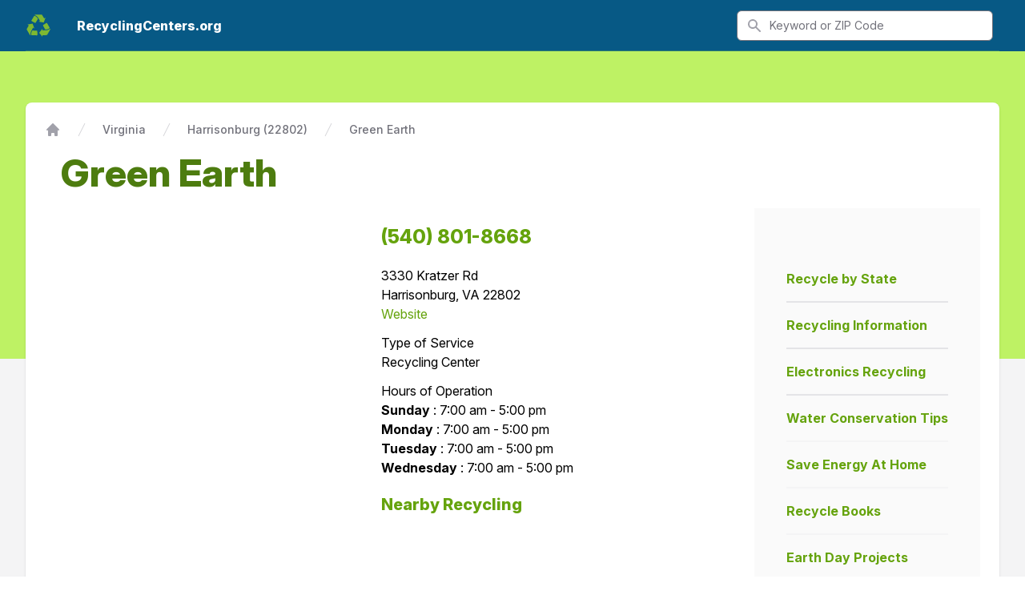

--- FILE ---
content_type: text/html; charset=UTF-8
request_url: https://recyclingcenters.org/Business_Profile/165777/26807/greenearth.html
body_size: 13397
content:
<!DOCTYPE html>
<html lang="en">
    <head>
                <meta charset="utf-8">
        <meta name="viewport" content="width=device-width, initial-scale=1">

        <title>Green Earth - 3330 Kratzer Rd Harrisonburg, VA 22802  -  RecyclingCenters.org</title>
        <meta name="description" content="Green Earth - 3330 Kratzer Rd Harrisonburg, VA 22802 Local Recycling Centers and Recycling Information and Statistics" />
        

        
        <style type="text/css">
            @import url(https://rsms.me/inter/inter.css);/*! modern-normalize v1.0.0 | MIT License | https://github.com/sindresorhus/modern-normalize */:root{-moz-tab-size:4;-o-tab-size:4;tab-size:4}html{line-height:1.15;-webkit-text-size-adjust:100%}body{margin:0;font-family:system-ui,-apple-system,Segoe UI,Roboto,Helvetica,Arial,sans-serif,Apple Color Emoji,Segoe UI Emoji}hr{height:0;color:inherit}abbr[title]{-webkit-text-decoration:underline dotted;text-decoration:underline dotted}b,strong{font-weight:bolder}code,kbd,pre,samp{font-family:ui-monospace,SFMono-Regular,Consolas,Liberation Mono,Menlo,monospace;font-size:1em}small{font-size:80%}sub,sup{font-size:75%;line-height:0;position:relative;vertical-align:baseline}sub{bottom:-.25em}sup{top:-.5em}table{text-indent:0;border-color:inherit}button,input,optgroup,select,textarea{font-family:inherit;font-size:100%;line-height:1.15;margin:0}button,select{text-transform:none}[type=button],[type=reset],[type=submit],button{-webkit-appearance:button}legend{padding:0}progress{vertical-align:baseline}[type=search]{-webkit-appearance:textfield;outline-offset:-2px}summary{display:list-item}blockquote,dd,dl,figure,h1,h2,h3,h4,h5,h6,hr,p,pre{margin:0}button{background-color:transparent;background-image:none}button:focus{outline:1px dotted;outline:5px auto -webkit-focus-ring-color}fieldset,ol,ul{margin:0;padding:0}ol,ul{list-style:none}html{font-family:Inter var,ui-sans-serif,system-ui,-apple-system,BlinkMacSystemFont,Segoe UI,Roboto,Helvetica Neue,Arial,Noto Sans,sans-serif,Apple Color Emoji,Segoe UI Emoji,Segoe UI Symbol,Noto Color Emoji;line-height:1.5}body{font-family:inherit;line-height:inherit}*,:after,:before{box-sizing:border-box;border:0 solid #e4e4e7}hr{border-top-width:1px}img{border-style:solid}textarea{resize:vertical}input::-moz-placeholder,textarea::-moz-placeholder{color:#a1a1aa}input:-ms-input-placeholder,textarea:-ms-input-placeholder{color:#a1a1aa}input::placeholder,textarea::placeholder{color:#a1a1aa}[role=button],button{cursor:pointer}table{border-collapse:collapse}h1,h2,h3,h4,h5,h6{font-size:inherit;font-weight:inherit}a{color:inherit;text-decoration:inherit}button,input,optgroup,select,textarea{padding:0;line-height:inherit;color:inherit}code,kbd,pre,samp{font-family:ui-monospace,SFMono-Regular,Menlo,Monaco,Consolas,Liberation Mono,Courier New,monospace}audio,canvas,embed,iframe,img,object,svg,video{display:block;vertical-align:middle}img,video{max-width:100%;height:auto}[multiple],[type=date],[type=email],[type=number],[type=password],[type=search],[type=tel],[type=text],[type=time],[type=url],[type=week],select,textarea{-webkit-appearance:none;-moz-appearance:none;appearance:none;background-color:#fff;border-color:#71717a;border-width:1px;border-radius:0;padding:.5rem .75rem;font-size:1rem;line-height:1.5rem}[multiple]:focus,[type=date]:focus,[type=email]:focus,[type=number]:focus,[type=password]:focus,[type=search]:focus,[type=tel]:focus,[type=text]:focus,[type=time]:focus,[type=url]:focus,[type=week]:focus,select:focus,textarea:focus{outline:2px solid transparent;outline-offset:2px;--tw-ring-inset:var(--tw-empty,/*!*/ /*!*/);--tw-ring-offset-width:0px;--tw-ring-offset-color:#fff;--tw-ring-color:#0284c7;--tw-ring-offset-shadow:var(--tw-ring-inset) 0 0 0 var(--tw-ring-offset-width) var(--tw-ring-offset-color);--tw-ring-shadow:var(--tw-ring-inset) 0 0 0 calc(1px + var(--tw-ring-offset-width)) var(--tw-ring-color);box-shadow:var(--tw-ring-offset-shadow),var(--tw-ring-shadow),var(--tw-shadow,0 0 transparent);border-color:#0284c7}input::-moz-placeholder,textarea::-moz-placeholder{color:#71717a;opacity:1}input:-ms-input-placeholder,textarea:-ms-input-placeholder{color:#71717a;opacity:1}input::placeholder,textarea::placeholder{color:#71717a;opacity:1}select{background-image:url("data:image/svg+xml;charset=utf-8,%3Csvg xmlns='http://www.w3.org/2000/svg' fill='none' viewBox='0 0 20 20'%3E%3Cpath stroke='%2371717a' stroke-linecap='round' stroke-linejoin='round' stroke-width='1.5' d='M6 8l4 4 4-4'/%3E%3C/svg%3E");background-position:right .5rem center;background-repeat:no-repeat;background-size:1.5em 1.5em;padding-right:2.5rem;-webkit-print-color-adjust:exact;color-adjust:exact}[multiple]{background-image:none;background-position:0 0;background-repeat:unset;background-size:initial;padding-right:.75rem;-webkit-print-color-adjust:unset;color-adjust:unset}[type=checkbox]{-webkit-appearance:none;-moz-appearance:none;appearance:none;padding:0;-webkit-print-color-adjust:exact;color-adjust:exact;display:inline-block;vertical-align:middle;background-origin:border-box;-webkit-user-select:none;-moz-user-select:none;-ms-user-select:none;user-select:none;flex-shrink:0;height:1rem;width:1rem;color:#0284c7;background-color:#fff;border-color:#71717a;border-width:1px;border-radius:0}[type=checkbox]:focus{outline:2px solid transparent;outline-offset:2px;--tw-ring-inset:var(--tw-empty,/*!*/ /*!*/);--tw-ring-offset-width:2px;--tw-ring-offset-color:#fff;--tw-ring-color:#0284c7;--tw-ring-offset-shadow:var(--tw-ring-inset) 0 0 0 var(--tw-ring-offset-width) var(--tw-ring-offset-color);--tw-ring-shadow:var(--tw-ring-inset) 0 0 0 calc(2px + var(--tw-ring-offset-width)) var(--tw-ring-color);box-shadow:var(--tw-ring-offset-shadow),var(--tw-ring-shadow),var(--tw-shadow,0 0 transparent)}[type=checkbox]:checked{background-size:100% 100%;background-position:50%;background-repeat:no-repeat;background-image:url("data:image/svg+xml;charset=utf-8,%3Csvg viewBox='0 0 16 16' fill='%23fff' xmlns='http://www.w3.org/2000/svg'%3E%3Cpath d='M12.207 4.793a1 1 0 010 1.414l-5 5a1 1 0 01-1.414 0l-2-2a1 1 0 011.414-1.414L6.5 9.086l4.293-4.293a1 1 0 011.414 0z'/%3E%3C/svg%3E")}[type=checkbox]:checked,[type=checkbox]:checked:focus,[type=checkbox]:checked:hover{border-color:transparent;background-color:currentColor}[type=checkbox]:indeterminate{background-image:url("data:image/svg+xml;charset=utf-8,%3Csvg xmlns='http://www.w3.org/2000/svg' fill='none' viewBox='0 0 16 16'%3E%3Cpath stroke='%23fff' stroke-linecap='round' stroke-linejoin='round' stroke-width='2' d='M4 8h8'/%3E%3C/svg%3E");border-color:transparent;background-color:currentColor;background-size:100% 100%;background-position:50%;background-repeat:no-repeat}[type=checkbox]:indeterminate:focus,[type=checkbox]:indeterminate:hover{border-color:transparent;background-color:currentColor}.container{width:100%}@media (min-width:640px){.container{max-width:640px}}@media (min-width:768px){.container{max-width:768px}}@media (min-width:1024px){.container{max-width:1024px}}@media (min-width:1280px){.container{max-width:1280px}}@media (min-width:1536px){.container{max-width:1536px}}.space-y-1>:not([hidden])~:not([hidden]){--tw-space-y-reverse:0;margin-top:calc(0.25rem*(1 - var(--tw-space-y-reverse)));margin-bottom:calc(0.25rem*var(--tw-space-y-reverse))}.space-y-4>:not([hidden])~:not([hidden]){--tw-space-y-reverse:0;margin-top:calc(1rem*(1 - var(--tw-space-y-reverse)));margin-bottom:calc(1rem*var(--tw-space-y-reverse))}.space-x-4>:not([hidden])~:not([hidden]){--tw-space-x-reverse:0;margin-right:calc(1rem*var(--tw-space-x-reverse));margin-left:calc(1rem*(1 - var(--tw-space-x-reverse)))}.space-x-6>:not([hidden])~:not([hidden]){--tw-space-x-reverse:0;margin-right:calc(1.5rem*var(--tw-space-x-reverse));margin-left:calc(1.5rem*(1 - var(--tw-space-x-reverse)))}.space-x-8>:not([hidden])~:not([hidden]){--tw-space-x-reverse:0;margin-right:calc(2rem*var(--tw-space-x-reverse));margin-left:calc(2rem*(1 - var(--tw-space-x-reverse)))}.space-y-12>:not([hidden])~:not([hidden]){--tw-space-y-reverse:0;margin-top:calc(3rem*(1 - var(--tw-space-y-reverse)));margin-bottom:calc(3rem*var(--tw-space-y-reverse))}.divide-y-2>:not([hidden])~:not([hidden]){--tw-divide-y-reverse:0;border-top-width:calc(2px*(1 - var(--tw-divide-y-reverse)));border-bottom-width:calc(2px*var(--tw-divide-y-reverse))}.divide-gray-200>:not([hidden])~:not([hidden]){--tw-divide-opacity:1;border-color:rgba(228,228,231,var(--tw-divide-opacity))}.sr-only{position:absolute;width:1px;height:1px;padding:0;margin:-1px;overflow:hidden;clip:rect(0,0,0,0);white-space:nowrap;border-width:0}.bg-lime-200{--tw-bg-opacity:1;background-color:rgba(217,249,157,var(--tw-bg-opacity))}.bg-lime-300{--tw-bg-opacity:1;background-color:rgba(190,242,100,var(--tw-bg-opacity))}.bg-lime-400{--tw-bg-opacity:1;background-color:rgba(163,230,53,var(--tw-bg-opacity))}.bg-lime-500{--tw-bg-opacity:1;background-color:rgba(132,204,22,var(--tw-bg-opacity))}.bg-lime-600{--tw-bg-opacity:1;background-color:rgba(101,163,13,var(--tw-bg-opacity))}.bg-lime-700{--tw-bg-opacity:1;background-color:rgba(77,124,15,var(--tw-bg-opacity))}.bg-green-600{--tw-bg-opacity:1;background-color:rgba(22,163,74,var(--tw-bg-opacity))}.bg-blue-700{--tw-bg-opacity:1;background-color:rgba(3,105,161,var(--tw-bg-opacity))}.bg-blue-800{--tw-bg-opacity:1;background-color:rgba(7,89,133,var(--tw-bg-opacity))}.bg-gray-50{--tw-bg-opacity:1;background-color:rgba(250,250,250,var(--tw-bg-opacity))}.bg-gray-100{--tw-bg-opacity:1;background-color:rgba(244,244,245,var(--tw-bg-opacity))}.bg-gray-800{--tw-bg-opacity:1;background-color:rgba(39,39,42,var(--tw-bg-opacity))}.bg-white{--tw-bg-opacity:1;background-color:rgba(255,255,255,var(--tw-bg-opacity))}.hover\:bg-lime-200:hover{--tw-bg-opacity:1;background-color:rgba(217,249,157,var(--tw-bg-opacity))}.hover\:bg-lime-500:hover{--tw-bg-opacity:1;background-color:rgba(132,204,22,var(--tw-bg-opacity))}.hover\:bg-lime-700:hover{--tw-bg-opacity:1;background-color:rgba(77,124,15,var(--tw-bg-opacity))}.hover\:bg-gray-50:hover{--tw-bg-opacity:1;background-color:rgba(250,250,250,var(--tw-bg-opacity))}.hover\:bg-gray-100:hover{--tw-bg-opacity:1;background-color:rgba(244,244,245,var(--tw-bg-opacity))}.hover\:bg-gray-700:hover{--tw-bg-opacity:1;background-color:rgba(63,63,70,var(--tw-bg-opacity))}.focus\:bg-gray-50:focus{--tw-bg-opacity:1;background-color:rgba(250,250,250,var(--tw-bg-opacity))}.focus\:bg-gray-100:focus{--tw-bg-opacity:1;background-color:rgba(244,244,245,var(--tw-bg-opacity))}.bg-gradient-to-t{background-image:linear-gradient(0deg,var(--tw-gradient-stops))}.bg-gradient-to-b{background-image:linear-gradient(180deg,var(--tw-gradient-stops))}.bg-gradient-to-l{background-image:linear-gradient(270deg,var(--tw-gradient-stops))}.from-lime-400{--tw-gradient-from:#a3e635;--tw-gradient-stops:var(--tw-gradient-from),var(--tw-gradient-to,rgba(163,230,53,0))}.from-blue-300{--tw-gradient-from:#7dd3fc;--tw-gradient-stops:var(--tw-gradient-from),var(--tw-gradient-to,rgba(125,211,252,0))}.to-lime-500{--tw-gradient-to:#84cc16}.to-lime-600{--tw-gradient-to:#65a30d}.to-blue-400{--tw-gradient-to:#38bdf8}.bg-opacity-70{--tw-bg-opacity:0.7}.bg-opacity-80{--tw-bg-opacity:0.8}.hover\:bg-opacity-75:hover{--tw-bg-opacity:0.75}.border-lime-300{--tw-border-opacity:1;border-color:rgba(190,242,100,var(--tw-border-opacity))}.border-lime-500{--tw-border-opacity:1;border-color:rgba(132,204,22,var(--tw-border-opacity))}.border-gray-100{--tw-border-opacity:1;border-color:rgba(244,244,245,var(--tw-border-opacity))}.border-gray-200{--tw-border-opacity:1;border-color:rgba(228,228,231,var(--tw-border-opacity))}.border-gray-300{--tw-border-opacity:1;border-color:rgba(212,212,216,var(--tw-border-opacity))}.border-gray-400{--tw-border-opacity:1;border-color:rgba(161,161,170,var(--tw-border-opacity))}.hover\:border-gray-300:hover{--tw-border-opacity:1;border-color:rgba(212,212,216,var(--tw-border-opacity))}.focus\:border-lime-500:focus{--tw-border-opacity:1;border-color:rgba(132,204,22,var(--tw-border-opacity))}.focus\:border-green-500:focus{--tw-border-opacity:1;border-color:rgba(34,197,94,var(--tw-border-opacity))}.focus\:border-gray-300:focus{--tw-border-opacity:1;border-color:rgba(212,212,216,var(--tw-border-opacity))}.focus\:border-gray-900:focus{--tw-border-opacity:1;border-color:rgba(24,24,27,var(--tw-border-opacity))}.focus\:border-white:focus{--tw-border-opacity:1;border-color:rgba(255,255,255,var(--tw-border-opacity))}.border-opacity-25{--tw-border-opacity:0.25}.rounded{border-radius:.25rem}.rounded-md{border-radius:.375rem}.rounded-lg{border-radius:.5rem}.rounded-xl{border-radius:.75rem}.rounded-full{border-radius:9999px}.rounded-t-lg{border-top-left-radius:.5rem;border-top-right-radius:.5rem}.border-2{border-width:2px}.border{border-width:1px}.border-t-2{border-top-width:2px}.border-b-2{border-bottom-width:2px}.border-t-4{border-top-width:4px}.border-l-4{border-left-width:4px}.border-t{border-top-width:1px}.border-r{border-right-width:1px}.border-b{border-bottom-width:1px}.cursor-pointer{cursor:pointer}.block{display:block}.inline-block{display:inline-block}.flex{display:flex}.inline-flex{display:inline-flex}.table{display:table}.grid{display:grid}.hidden{display:none}.flex-col{flex-direction:column}.flex-wrap{flex-wrap:wrap}.items-center{align-items:center}.content-center{align-content:center}.justify-end{justify-content:flex-end}.justify-center{justify-content:center}.justify-between{justify-content:space-between}.flex-1{flex:1 1 0%}.flex-none{flex:none}.flex-grow{flex-grow:1}.flex-shrink-0{flex-shrink:0}.float-right{float:right}.font-sans{font-family:Inter var,ui-sans-serif,system-ui,-apple-system,BlinkMacSystemFont,Segoe UI,Roboto,Helvetica Neue,Arial,Noto Sans,sans-serif,Apple Color Emoji,Segoe UI Emoji,Segoe UI Symbol,Noto Color Emoji}.font-thin{font-weight:100}.font-normal{font-weight:400}.font-medium{font-weight:500}.font-semibold{font-weight:600}.font-bold{font-weight:700}.font-extrabold{font-weight:800}.h-0{height:0}.h-1{height:.25rem}.h-4{height:1rem}.h-5{height:1.25rem}.h-6{height:1.5rem}.h-8{height:2rem}.h-9{height:2.25rem}.h-10{height:2.5rem}.h-16{height:4rem}.h-20{height:5rem}.h-36{height:9rem}.h-48{height:12rem}.h-56{height:14rem}.h-60{height:15rem}.h-96{height:24rem}.h-1\/3{height:33.333333%}.h-full{height:100%}.h-screen{height:100vh}.text-xs{font-size:.75rem;line-height:1rem}.text-sm{font-size:.875rem;line-height:1.25rem}.text-base{font-size:1rem;line-height:1.5rem}.text-lg{font-size:1.125rem}.text-lg,.text-xl{line-height:1.75rem}.text-xl{font-size:1.25rem}.text-2xl{font-size:1.5rem;line-height:2rem}.text-3xl{font-size:1.875rem;line-height:2.25rem}.text-4xl{font-size:2.25rem;line-height:2.5rem}.leading-5{line-height:1.25rem}.leading-6{line-height:1.5rem}.leading-7{line-height:1.75rem}.leading-8{line-height:2rem}.leading-tight{line-height:1.25}.list-inside{list-style-position:inside}.list-disc{list-style-type:disc}.m-10{margin:2.5rem}.my-3{margin-top:.75rem;margin-bottom:.75rem}.my-4{margin-top:1rem;margin-bottom:1rem}.my-5{margin-top:1.25rem;margin-bottom:1.25rem}.my-10{margin-top:2.5rem;margin-bottom:2.5rem}.my-auto{margin-top:auto;margin-bottom:auto}.mx-auto{margin-left:auto;margin-right:auto}.-my-2{margin-top:-.5rem;margin-bottom:-.5rem}.-mx-5{margin-left:-1.25rem;margin-right:-1.25rem}.mt-0{margin-top:0}.mb-0{margin-bottom:0}.mt-1{margin-top:.25rem}.ml-1{margin-left:.25rem}.mt-2{margin-top:.5rem}.mr-2{margin-right:.5rem}.mb-2{margin-bottom:.5rem}.ml-2{margin-left:.5rem}.mt-3{margin-top:.75rem}.mr-3{margin-right:.75rem}.mb-3{margin-bottom:.75rem}.ml-3{margin-left:.75rem}.mt-4{margin-top:1rem}.mb-4{margin-bottom:1rem}.ml-4{margin-left:1rem}.mt-5{margin-top:1.25rem}.mb-5{margin-bottom:1.25rem}.ml-5{margin-left:1.25rem}.mt-6{margin-top:1.5rem}.mr-6{margin-right:1.5rem}.mb-6{margin-bottom:1.5rem}.mt-8{margin-top:2rem}.mb-8{margin-bottom:2rem}.ml-8{margin-left:2rem}.mt-10{margin-top:2.5rem}.mr-10{margin-right:2.5rem}.mb-10{margin-bottom:2.5rem}.ml-10{margin-left:2.5rem}.mt-12{margin-top:3rem}.ml-12{margin-left:3rem}.mt-20{margin-top:5rem}.mb-20{margin-bottom:5rem}.ml-auto{margin-left:auto}.-mr-2{margin-right:-.5rem}.-mt-20{margin-top:-5rem}.-mt-96{margin-top:-24rem}.-mt-px{margin-top:-1px}.max-w-sm{max-width:24rem}.max-w-lg{max-width:32rem}.max-w-xl{max-width:36rem}.max-w-2xl{max-width:42rem}.max-w-3xl{max-width:48rem}.max-w-6xl{max-width:72rem}.max-w-7xl{max-width:80rem}.max-w-prose{max-width:65ch}.min-h-full{min-height:100%}.min-h-screen{min-height:100vh}.object-contain{-o-object-fit:contain;object-fit:contain}.object-cover{-o-object-fit:cover;object-fit:cover}.opacity-0{opacity:0}.opacity-100{opacity:1}.disabled\:opacity-25:disabled{opacity:.25}.focus\:outline-none:focus{outline:2px solid transparent;outline-offset:2px}.overflow-hidden{overflow:hidden}.overflow-y-scroll{overflow-y:scroll}.p-0{padding:0}.p-1{padding:.25rem}.p-2{padding:.5rem}.p-3{padding:.75rem}.p-5{padding:1.25rem}.p-6{padding:1.5rem}.p-8{padding:2rem}.p-10{padding:2.5rem}.py-1{padding-top:.25rem;padding-bottom:.25rem}.px-1{padding-left:.25rem;padding-right:.25rem}.py-2{padding-top:.5rem;padding-bottom:.5rem}.px-2{padding-left:.5rem;padding-right:.5rem}.py-3{padding-top:.75rem;padding-bottom:.75rem}.px-3{padding-left:.75rem;padding-right:.75rem}.py-4{padding-top:1rem;padding-bottom:1rem}.px-4{padding-left:1rem;padding-right:1rem}.py-5{padding-top:1.25rem;padding-bottom:1.25rem}.px-5{padding-left:1.25rem;padding-right:1.25rem}.py-6{padding-top:1.5rem;padding-bottom:1.5rem}.px-6{padding-left:1.5rem;padding-right:1.5rem}.py-8{padding-top:2rem;padding-bottom:2rem}.px-8{padding-left:2rem;padding-right:2rem}.py-10{padding-top:2.5rem;padding-bottom:2.5rem}.py-12{padding-top:3rem;padding-bottom:3rem}.py-16{padding-top:4rem;padding-bottom:4rem}.py-20{padding-top:5rem;padding-bottom:5rem}.pt-0{padding-top:0}.pt-1{padding-top:.25rem}.pb-1{padding-bottom:.25rem}.pt-2{padding-top:.5rem}.pb-2{padding-bottom:.5rem}.pr-3{padding-right:.75rem}.pb-3{padding-bottom:.75rem}.pl-3{padding-left:.75rem}.pt-4{padding-top:1rem}.pr-4{padding-right:1rem}.pl-4{padding-left:1rem}.pr-5{padding-right:1.25rem}.pb-5{padding-bottom:1.25rem}.pl-5{padding-left:1.25rem}.pt-6{padding-top:1.5rem}.pt-8{padding-top:2rem}.pr-8{padding-right:2rem}.pb-8{padding-bottom:2rem}.pl-10{padding-left:2.5rem}.pt-12{padding-top:3rem}.pb-12{padding-bottom:3rem}.pt-16{padding-top:4rem}.pb-16{padding-bottom:4rem}.pt-20{padding-top:5rem}.pr-20{padding-right:5rem}.pb-20{padding-bottom:5rem}.pb-32{padding-bottom:8rem}.pb-96{padding-bottom:24rem}.placeholder-gray-500::-moz-placeholder{--tw-placeholder-opacity:1;color:rgba(113,113,122,var(--tw-placeholder-opacity))}.placeholder-gray-500:-ms-input-placeholder{--tw-placeholder-opacity:1;color:rgba(113,113,122,var(--tw-placeholder-opacity))}.placeholder-gray-500::placeholder{--tw-placeholder-opacity:1;color:rgba(113,113,122,var(--tw-placeholder-opacity))}.focus\:placeholder-gray-400:focus::-moz-placeholder{--tw-placeholder-opacity:1;color:rgba(161,161,170,var(--tw-placeholder-opacity))}.focus\:placeholder-gray-400:focus:-ms-input-placeholder{--tw-placeholder-opacity:1;color:rgba(161,161,170,var(--tw-placeholder-opacity))}.focus\:placeholder-gray-400:focus::placeholder{--tw-placeholder-opacity:1;color:rgba(161,161,170,var(--tw-placeholder-opacity))}.pointer-events-none{pointer-events:none}.fixed{position:fixed}.absolute{position:absolute}.relative{position:relative}.inset-0{right:0;left:0}.inset-0,.inset-y-0{top:0;bottom:0}.inset-x-0{right:0;left:0}.top-0{top:0}.right-0{right:0}.left-0{left:0}.left-full{left:100%}*{--tw-shadow:0 0 transparent}.shadow-sm{--tw-shadow:0 1px 2px 0 rgba(0,0,0,0.05)}.shadow,.shadow-sm{box-shadow:var(--tw-ring-offset-shadow,0 0 transparent),var(--tw-ring-shadow,0 0 transparent),var(--tw-shadow)}.shadow{--tw-shadow:0 1px 3px 0 rgba(0,0,0,0.1),0 1px 2px 0 rgba(0,0,0,0.06)}.shadow-md{--tw-shadow:0 4px 6px -1px rgba(0,0,0,0.1),0 2px 4px -1px rgba(0,0,0,0.06)}.shadow-lg,.shadow-md{box-shadow:var(--tw-ring-offset-shadow,0 0 transparent),var(--tw-ring-shadow,0 0 transparent),var(--tw-shadow)}.shadow-lg{--tw-shadow:0 10px 15px -3px rgba(0,0,0,0.1),0 4px 6px -2px rgba(0,0,0,0.05)}.shadow-xl{--tw-shadow:0 20px 25px -5px rgba(0,0,0,0.1),0 10px 10px -5px rgba(0,0,0,0.04);box-shadow:var(--tw-ring-offset-shadow,0 0 transparent),var(--tw-ring-shadow,0 0 transparent),var(--tw-shadow)}*{--tw-ring-inset:var(--tw-empty,/*!*/ /*!*/);--tw-ring-offset-width:0px;--tw-ring-offset-color:#fff;--tw-ring-color:rgba(14,165,233,0.5);--tw-ring-offset-shadow:0 0 transparent;--tw-ring-shadow:0 0 transparent}.focus\:ring-1:focus,.ring-1{--tw-ring-offset-shadow:var(--tw-ring-inset) 0 0 0 var(--tw-ring-offset-width) var(--tw-ring-offset-color);--tw-ring-shadow:var(--tw-ring-inset) 0 0 0 calc(1px + var(--tw-ring-offset-width)) var(--tw-ring-color)}.focus\:ring-1:focus,.focus\:ring-2:focus,.ring-1{box-shadow:var(--tw-ring-offset-shadow),var(--tw-ring-shadow),var(--tw-shadow,0 0 transparent)}.focus\:ring-2:focus{--tw-ring-offset-shadow:var(--tw-ring-inset) 0 0 0 var(--tw-ring-offset-width) var(--tw-ring-offset-color);--tw-ring-shadow:var(--tw-ring-inset) 0 0 0 calc(2px + var(--tw-ring-offset-width)) var(--tw-ring-color)}.focus\:ring:focus{--tw-ring-offset-shadow:var(--tw-ring-inset) 0 0 0 var(--tw-ring-offset-width) var(--tw-ring-offset-color);--tw-ring-shadow:var(--tw-ring-inset) 0 0 0 calc(3px + var(--tw-ring-offset-width)) var(--tw-ring-color);box-shadow:var(--tw-ring-offset-shadow),var(--tw-ring-shadow),var(--tw-shadow,0 0 transparent)}.focus\:ring-inset:focus{--tw-ring-inset:inset}.focus\:ring-offset-lime-600:focus{--tw-ring-offset-color:#65a30d}.focus\:ring-offset-2:focus{--tw-ring-offset-width:2px}.ring-gray-300{--tw-ring-opacity:1;--tw-ring-color:rgba(212,212,216,var(--tw-ring-opacity))}.ring-black{--tw-ring-opacity:1;--tw-ring-color:rgba(0,0,0,var(--tw-ring-opacity))}.focus\:ring-lime-500:focus{--tw-ring-opacity:1;--tw-ring-color:rgba(132,204,22,var(--tw-ring-opacity))}.focus\:ring-green-500:focus{--tw-ring-opacity:1;--tw-ring-color:rgba(34,197,94,var(--tw-ring-opacity))}.focus\:ring-white:focus{--tw-ring-opacity:1;--tw-ring-color:rgba(255,255,255,var(--tw-ring-opacity))}.ring-opacity-5{--tw-ring-opacity:0.05}.focus\:ring-opacity-50:focus{--tw-ring-opacity:0.5}.fill-current{fill:currentColor}.text-left{text-align:left}.text-center{text-align:center}.text-justify{text-align:justify}.text-lime-200{--tw-text-opacity:1;color:rgba(217,249,157,var(--tw-text-opacity))}.text-lime-500{--tw-text-opacity:1;color:rgba(132,204,22,var(--tw-text-opacity))}.text-lime-600{--tw-text-opacity:1;color:rgba(101,163,13,var(--tw-text-opacity))}.text-lime-700{--tw-text-opacity:1;color:rgba(77,124,15,var(--tw-text-opacity))}.text-green-600{--tw-text-opacity:1;color:rgba(22,163,74,var(--tw-text-opacity))}.text-blue-100{--tw-text-opacity:1;color:rgba(224,242,254,var(--tw-text-opacity))}.text-blue-500{--tw-text-opacity:1;color:rgba(14,165,233,var(--tw-text-opacity))}.text-blue-700{--tw-text-opacity:1;color:rgba(3,105,161,var(--tw-text-opacity))}.text-gray-50{--tw-text-opacity:1;color:rgba(250,250,250,var(--tw-text-opacity))}.text-gray-100{--tw-text-opacity:1;color:rgba(244,244,245,var(--tw-text-opacity))}.text-gray-200{--tw-text-opacity:1;color:rgba(228,228,231,var(--tw-text-opacity))}.text-gray-300{--tw-text-opacity:1;color:rgba(212,212,216,var(--tw-text-opacity))}.text-gray-400{--tw-text-opacity:1;color:rgba(161,161,170,var(--tw-text-opacity))}.text-gray-500{--tw-text-opacity:1;color:rgba(113,113,122,var(--tw-text-opacity))}.text-gray-600{--tw-text-opacity:1;color:rgba(82,82,91,var(--tw-text-opacity))}.text-gray-700{--tw-text-opacity:1;color:rgba(63,63,70,var(--tw-text-opacity))}.text-gray-800{--tw-text-opacity:1;color:rgba(39,39,42,var(--tw-text-opacity))}.text-gray-900{--tw-text-opacity:1;color:rgba(24,24,27,var(--tw-text-opacity))}.text-white{--tw-text-opacity:1;color:rgba(255,255,255,var(--tw-text-opacity))}.text-black{--tw-text-opacity:1;color:rgba(0,0,0,var(--tw-text-opacity))}.text-red-600{--tw-text-opacity:1;color:rgba(220,38,38,var(--tw-text-opacity))}.focus-within\:text-gray-600:focus-within{--tw-text-opacity:1;color:rgba(82,82,91,var(--tw-text-opacity))}.hover\:text-lime-800:hover{--tw-text-opacity:1;color:rgba(63,98,18,var(--tw-text-opacity))}.hover\:text-gray-100:hover{--tw-text-opacity:1;color:rgba(244,244,245,var(--tw-text-opacity))}.hover\:text-gray-200:hover{--tw-text-opacity:1;color:rgba(228,228,231,var(--tw-text-opacity))}.hover\:text-gray-500:hover{--tw-text-opacity:1;color:rgba(113,113,122,var(--tw-text-opacity))}.hover\:text-gray-700:hover{--tw-text-opacity:1;color:rgba(63,63,70,var(--tw-text-opacity))}.hover\:text-gray-800:hover{--tw-text-opacity:1;color:rgba(39,39,42,var(--tw-text-opacity))}.hover\:text-gray-900:hover{--tw-text-opacity:1;color:rgba(24,24,27,var(--tw-text-opacity))}.hover\:text-white:hover{--tw-text-opacity:1;color:rgba(255,255,255,var(--tw-text-opacity))}.focus\:text-gray-500:focus{--tw-text-opacity:1;color:rgba(113,113,122,var(--tw-text-opacity))}.focus\:text-gray-700:focus{--tw-text-opacity:1;color:rgba(63,63,70,var(--tw-text-opacity))}.focus\:text-gray-800:focus{--tw-text-opacity:1;color:rgba(39,39,42,var(--tw-text-opacity))}.focus\:text-gray-900:focus{--tw-text-opacity:1;color:rgba(24,24,27,var(--tw-text-opacity))}.uppercase{text-transform:uppercase}.underline{text-decoration:underline}.no-underline{text-decoration:none}.hover\:underline:hover{text-decoration:underline}.antialiased{-webkit-font-smoothing:antialiased;-moz-osx-font-smoothing:grayscale}.tracking-tight{letter-spacing:-.025em}.tracking-wide{letter-spacing:.025em}.tracking-wider{letter-spacing:.05em}.tracking-widest{letter-spacing:.1em}.align-middle{vertical-align:middle}.w-4{width:1rem}.w-5{width:1.25rem}.w-6{width:1.5rem}.w-8{width:2rem}.w-10{width:2.5rem}.w-16{width:4rem}.w-20{width:5rem}.w-48{width:12rem}.w-96{width:24rem}.w-auto{width:auto}.w-1\/2{width:50%}.w-2\/5{width:40%}.w-4\/5{width:80%}.w-full{width:100%}.z-0{z-index:0}.z-10{z-index:10}.z-20{z-index:20}.z-50{z-index:50}.gap-2{gap:.5rem}.gap-4{gap:1rem}.gap-5{gap:1.25rem}.gap-8{gap:2rem}.gap-y-6{row-gap:1.5rem}.grid-cols-1{grid-template-columns:repeat(1,minmax(0,1fr))}.grid-cols-2{grid-template-columns:repeat(2,minmax(0,1fr))}.grid-cols-3{grid-template-columns:repeat(3,minmax(0,1fr))}.grid-cols-4{grid-template-columns:repeat(4,minmax(0,1fr))}.col-span-1{grid-column:span 1/span 1}.col-span-2{grid-column:span 2/span 2}.col-span-3{grid-column:span 3/span 3}.col-span-4{grid-column:span 4/span 4}.col-span-6{grid-column:span 6/span 6}.transform{--tw-translate-x:0;--tw-translate-y:0;--tw-rotate:0;--tw-skew-x:0;--tw-skew-y:0;--tw-scale-x:1;--tw-scale-y:1;transform:translateX(var(--tw-translate-x)) translateY(var(--tw-translate-y)) rotate(var(--tw-rotate)) skewX(var(--tw-skew-x)) skewY(var(--tw-skew-y)) scaleX(var(--tw-scale-x)) scaleY(var(--tw-scale-y))}.origin-top{transform-origin:top}.origin-top-right{transform-origin:top right}.origin-top-left{transform-origin:top left}.scale-95{--tw-scale-x:.95;--tw-scale-y:.95}.scale-100{--tw-scale-x:1;--tw-scale-y:1}.translate-x-0{--tw-translate-x:0px}.translate-x-5{--tw-translate-x:1.25rem}.translate-x-1\/2{--tw-translate-x:50%}.-translate-x-1\/2{--tw-translate-x:-50%}.-translate-y-1\/4{--tw-translate-y:-25%}.transition{transition-property:background-color,border-color,color,fill,stroke,opacity,box-shadow,transform;transition-timing-function:cubic-bezier(.4,0,.2,1);transition-duration:.15s}.ease-in{transition-timing-function:cubic-bezier(.4,0,1,1)}.ease-out{transition-timing-function:cubic-bezier(0,0,.2,1)}.ease-in-out{transition-timing-function:cubic-bezier(.4,0,.2,1)}.duration-75{transition-duration:75ms}.duration-100{transition-duration:.1s}.duration-150{transition-duration:.15s}.duration-200{transition-duration:.2s}@-webkit-keyframes spin{to{transform:rotate(1turn)}}@keyframes spin{to{transform:rotate(1turn)}}@-webkit-keyframes ping{75%,to{transform:scale(2);opacity:0}}@keyframes ping{75%,to{transform:scale(2);opacity:0}}@-webkit-keyframes pulse{50%{opacity:.5}}@keyframes pulse{50%{opacity:.5}}@-webkit-keyframes bounce{0%,to{transform:translateY(-25%);-webkit-animation-timing-function:cubic-bezier(.8,0,1,1);animation-timing-function:cubic-bezier(.8,0,1,1)}50%{transform:none;-webkit-animation-timing-function:cubic-bezier(0,0,.2,1);animation-timing-function:cubic-bezier(0,0,.2,1)}}@keyframes bounce{0%,to{transform:translateY(-25%);-webkit-animation-timing-function:cubic-bezier(.8,0,1,1);animation-timing-function:cubic-bezier(.8,0,1,1)}50%{transform:none;-webkit-animation-timing-function:cubic-bezier(0,0,.2,1);animation-timing-function:cubic-bezier(0,0,.2,1)}}h1{font-size:3rem;line-height:1;font-weight:800;--tw-text-opacity:1;color:rgba(77,124,15,var(--tw-text-opacity));margin-top:1.25rem;margin-bottom:1.25rem}h2{font-size:1.5rem;line-height:2rem}h2,h3{font-weight:800;--tw-text-opacity:1;color:rgba(101,163,13,var(--tw-text-opacity));margin-top:1.25rem;margin-bottom:1.25rem}h3{font-size:1.25rem;line-height:1.75rem}p{margin-top:1.25rem;margin-bottom:1.25rem}a{--tw-text-opacity:1;color:rgba(101,163,13,var(--tw-text-opacity))}.swoosh-bg{background-image:url(/img/swoosh-bg.svg);background-repeat:no-repeat;background-size:contain;background-position:bottom}.head-bg{background-image:url(/img/header-bg.svg)}.head-bg,.head-flare-1{background-repeat:no-repeat;background-size:cover;background-position:bottom}.head-flare-1{background-image:url(/img/head-flare-1.jpg)}.head-flare-2{background-image:url(/img/head-flare-2.jpg)}.head-flare-2,.head-flare-3{background-repeat:no-repeat;background-size:cover;background-position:bottom}.head-flare-3{background-image:url(/img/head-flare-3.jpg)}.head-flare-4{background-image:url(/img/head-flare-4.jpg)}.head-flare-4,.head-flare-5{background-repeat:no-repeat;background-size:cover;background-position:bottom}.head-flare-5{background-image:url(/img/head-flare-5.jpg)}.head-flare-6{background-image:url(/img/head-flare-6.jpg);background-repeat:no-repeat;background-size:cover;background-position:bottom}.novacont a,.novacont p{overflow-wrap:break-word!important}div.novacont ul{margin-top:20px}div.novacont ul li{padding-top:15px;padding-bottom:15px}@media (min-width:640px){.sm\:space-y-0>:not([hidden])~:not([hidden]){--tw-space-y-reverse:0;margin-top:calc(0px*(1 - var(--tw-space-y-reverse)));margin-bottom:calc(0px*var(--tw-space-y-reverse))}.sm\:rounded-lg{border-radius:.5rem}.sm\:flex{display:flex}.sm\:grid{display:grid}.sm\:hidden{display:none}.sm\:items-center{align-items:center}.sm\:justify-start{justify-content:flex-start}.sm\:justify-center{justify-content:center}.sm\:h-10{height:2.5rem}.sm\:h-72{height:18rem}.sm\:h-2\/3{height:66.666667%}.sm\:text-sm{font-size:.875rem;line-height:1.25rem}.sm\:text-lg{font-size:1.125rem;line-height:1.75rem}.sm\:text-3xl{font-size:1.875rem;line-height:2.25rem}.sm\:text-4xl{font-size:2.25rem;line-height:2.5rem}.sm\:mx-auto{margin-left:auto;margin-right:auto}.sm\:-my-px{margin-top:-1px;margin-bottom:-1px}.sm\:mt-0{margin-top:0}.sm\:ml-3{margin-left:.75rem}.sm\:mt-4{margin-top:1rem}.sm\:mt-5{margin-top:1.25rem}.sm\:ml-6{margin-left:1.5rem}.sm\:mt-8{margin-top:2rem}.sm\:ml-10{margin-left:2.5rem}.sm\:mt-12{margin-top:3rem}.sm\:max-w-xs{max-width:20rem}.sm\:max-w-md{max-width:28rem}.sm\:max-w-xl{max-width:36rem}.sm\:px-4{padding-left:1rem;padding-right:1rem}.sm\:px-6{padding-left:1.5rem;padding-right:1.5rem}.sm\:pt-0{padding-top:0}.sm\:pt-16{padding-top:4rem}.sm\:pb-16{padding-bottom:4rem}.sm\:absolute{position:absolute}.sm\:inset-0{top:0;right:0;bottom:0;left:0}.sm\:text-center{text-align:center}.sm\:gap-x-6{-moz-column-gap:1.5rem;column-gap:1.5rem}.sm\:gap-y-4{row-gap:1rem}.sm\:grid-cols-2{grid-template-columns:repeat(2,minmax(0,1fr))}.sm\:col-span-2{grid-column:span 2/span 2}}@media (min-width:768px){.md\:space-y-0>:not([hidden])~:not([hidden]){--tw-space-y-reverse:0;margin-top:calc(0px*(1 - var(--tw-space-y-reverse)));margin-bottom:calc(0px*var(--tw-space-y-reverse))}.md\:space-x-8>:not([hidden])~:not([hidden]){--tw-space-x-reverse:0;margin-right:calc(2rem*var(--tw-space-x-reverse));margin-left:calc(2rem*(1 - var(--tw-space-x-reverse)))}.md\:bg-gray-50{--tw-bg-opacity:1;background-color:rgba(250,250,250,var(--tw-bg-opacity))}.md\:border-gray-200{--tw-border-opacity:1;border-color:rgba(228,228,231,var(--tw-border-opacity))}.md\:rounded-lg{border-radius:.5rem}.md\:rounded-xl{border-radius:.75rem}.md\:border-2{border-width:2px}.md\:block{display:block}.md\:inline{display:inline}.md\:flex{display:flex}.md\:grid{display:grid}.md\:hidden{display:none}.md\:items-center{align-items:center}.md\:justify-between{justify-content:space-between}.md\:flex-1{flex:1 1 0%}.md\:order-1{order:1}.md\:order-2{order:2}.md\:h-96{height:24rem}.md\:h-screen{height:100vh}.md\:text-xl{font-size:1.25rem;line-height:1.75rem}.md\:text-4xl{font-size:2.25rem;line-height:2.5rem}.md\:text-5xl{font-size:3rem;line-height:1}.md\:my-10{margin-top:2.5rem;margin-bottom:2.5rem}.md\:my-20{margin-top:5rem;margin-bottom:5rem}.md\:mt-0{margin-top:0}.md\:mt-5{margin-top:1.25rem}.md\:ml-5{margin-left:1.25rem}.md\:mt-10{margin-top:2.5rem}.md\:ml-10{margin-left:2.5rem}.md\:mt-16{margin-top:4rem}.md\:ml-auto{margin-left:auto}.md\:-mt-80{margin-top:-20rem}.md\:max-w-lg{max-width:32rem}.md\:max-w-full{max-width:100%}.md\:overflow-hidden{overflow:hidden}.md\:overflow-y-scroll{overflow-y:scroll}.md\:p-5{padding:1.25rem}.md\:py-2{padding-top:.5rem;padding-bottom:.5rem}.md\:py-4{padding-top:1rem;padding-bottom:1rem}.md\:py-5{padding-top:1.25rem;padding-bottom:1.25rem}.md\:px-6{padding-left:1.5rem;padding-right:1.5rem}.md\:py-8{padding-top:2rem;padding-bottom:2rem}.md\:py-10{padding-top:2.5rem;padding-bottom:2.5rem}.md\:px-10{padding-left:2.5rem;padding-right:2.5rem}.md\:px-14{padding-left:3.5rem;padding-right:3.5rem}.md\:pr-4{padding-right:1rem}.md\:pb-8{padding-bottom:2rem}.md\:pt-10{padding-top:2.5rem}.md\:pl-10{padding-left:2.5rem}.md\:pr-20{padding-right:5rem}.md\:pb-20{padding-bottom:5rem}.md\:relative{position:relative}.md\:shadow-lg{--tw-shadow:0 10px 15px -3px rgba(0,0,0,0.1),0 4px 6px -2px rgba(0,0,0,0.05);box-shadow:var(--tw-ring-offset-shadow,0 0 transparent),var(--tw-ring-shadow,0 0 transparent),var(--tw-shadow)}.md\:w-auto{width:auto}.md\:w-1\/2{width:50%}.md\:w-2\/3{width:66.666667%}.md\:w-2\/5{width:40%}.md\:w-4\/5{width:80%}.md\:w-full{width:100%}.md\:gap-4{gap:1rem}.md\:gap-6{gap:1.5rem}.md\:gap-8{gap:2rem}.md\:grid-flow-col{grid-auto-flow:column}.md\:grid-cols-2{grid-template-columns:repeat(2,minmax(0,1fr))}.md\:grid-cols-3{grid-template-columns:repeat(3,minmax(0,1fr))}.md\:grid-cols-7{grid-template-columns:repeat(7,minmax(0,1fr))}.md\:grid-cols-12{grid-template-columns:repeat(12,minmax(0,1fr))}}@media (min-width:1024px){.lg\:space-y-0>:not([hidden])~:not([hidden]){--tw-space-y-reverse:0;margin-top:calc(0px*(1 - var(--tw-space-y-reverse)));margin-bottom:calc(0px*var(--tw-space-y-reverse))}.lg\:space-x-8>:not([hidden])~:not([hidden]){--tw-space-x-reverse:0;margin-right:calc(2rem*var(--tw-space-x-reverse));margin-left:calc(2rem*(1 - var(--tw-space-x-reverse)))}.lg\:divide-y>:not([hidden])~:not([hidden]){--tw-divide-y-reverse:0;border-top-width:calc(1px*(1 - var(--tw-divide-y-reverse)));border-bottom-width:calc(1px*var(--tw-divide-y-reverse))}.lg\:divide-gray-200>:not([hidden])~:not([hidden]){--tw-divide-opacity:1;border-color:rgba(228,228,231,var(--tw-divide-opacity))}.lg\:border-lime-400{--tw-border-opacity:1;border-color:rgba(163,230,53,var(--tw-border-opacity))}.lg\:border-opacity-25{--tw-border-opacity:0.25}.lg\:border-none{border-style:none}.lg\:border-b{border-bottom-width:1px}.lg\:block{display:block}.lg\:flex{display:flex}.lg\:grid{display:grid}.lg\:hidden{display:none}.lg\:items-start{align-items:flex-start}.lg\:items-center{align-items:center}.lg\:justify-start{justify-content:flex-start}.lg\:justify-end{justify-content:flex-end}.lg\:flex-grow-0{flex-grow:0}.lg\:h-full{height:100%}.lg\:mx-0{margin-left:0;margin-right:0}.lg\:mx-auto{margin-left:auto;margin-right:auto}.lg\:mr-0{margin-right:0}.lg\:ml-4{margin-left:1rem}.lg\:ml-5{margin-left:1.25rem}.lg\:ml-6{margin-left:1.5rem}.lg\:mt-20{margin-top:5rem}.lg\:ml-auto{margin-left:auto}.lg\:max-w-none{max-width:none}.lg\:max-w-xs{max-width:20rem}.lg\:max-w-lg{max-width:32rem}.lg\:max-w-2xl{max-width:42rem}.lg\:max-w-7xl{max-width:80rem}.lg\:px-0{padding-left:0;padding-right:0}.lg\:py-2{padding-top:.5rem;padding-bottom:.5rem}.lg\:px-4{padding-left:1rem;padding-right:1rem}.lg\:py-8{padding-top:2rem;padding-bottom:2rem}.lg\:px-8{padding-left:2rem;padding-right:2rem}.lg\:py-16{padding-top:4rem;padding-bottom:4rem}.lg\:py-24{padding-top:6rem;padding-bottom:6rem}.lg\:pb-2{padding-bottom:.5rem}.lg\:pt-6{padding-top:1.5rem}.lg\:pl-8{padding-left:2rem}.lg\:pt-24{padding-top:6rem}.lg\:pb-28{padding-bottom:7rem}.lg\:absolute{position:absolute}.lg\:relative{position:relative}.lg\:inset-0{right:0;left:0}.lg\:inset-0,.lg\:inset-y-0{top:0;bottom:0}.lg\:right-0{right:0}.lg\:left-0{left:0}.lg\:text-left{text-align:left}.lg\:w-1\/2{width:50%}.lg\:w-full{width:100%}.lg\:z-10{z-index:10}.lg\:gap-2{gap:.5rem}.lg\:gap-x-5{-moz-column-gap:1.25rem;column-gap:1.25rem}.lg\:gap-x-8{-moz-column-gap:2rem;column-gap:2rem}.lg\:gap-y-12{row-gap:3rem}.lg\:grid-cols-2{grid-template-columns:repeat(2,minmax(0,1fr))}.lg\:grid-cols-3{grid-template-columns:repeat(3,minmax(0,1fr))}.lg\:grid-cols-5{grid-template-columns:repeat(5,minmax(0,1fr))}.lg\:col-span-2{grid-column:span 2/span 2}.lg\:col-span-3{grid-column:span 3/span 3}.lg\:col-start-2{grid-column-start:2}}@media (min-width:1280px){.xl\:inline-block{display:inline-block}.xl\:inline{display:inline}.xl\:grid{display:grid}.xl\:mt-28{margin-top:7rem}.xl\:pr-12{padding-right:3rem}.xl\:pl-12{padding-left:3rem}.xl\:pb-32{padding-bottom:8rem}.xl\:gap-8{gap:2rem}.xl\:grid-cols-2{grid-template-columns:repeat(2,minmax(0,1fr))}.xl\:col-span-2{grid-column:span 2/span 2}}        </style>
        

        <script type="application/ld+json">
    {
      "@context": "https://schema.org",
      "@type": "LocalBusiness",
      "@id": "https://www.recyclingcenters.org/Business_Profile/165777/26807/greenearth.html",
      "name": "Green Earth",
      "address": {
        "@type": "PostalAddress",
        "streetAddress": "3330 Kratzer Rd",
        "addressLocality": "Harrisonburg",
        "addressRegion": "VA",
        "postalCode": "22802",
        "addressCountry": "US"
      },
      "geo": {
        "@type": "GeoCoordinates",
        "latitude": 38.4955788,
        "longitude": -78.8437881
      },
      "aggregateRating": {
        "@type": "AggregateRating",
        "ratingValue": 3.5,
        "reviewCount": 2
    },
      "url": "https://www.recyclingcenters.org/Business_Profile/165777/26807/greenearth.html",
      "telephone": "+15408018668"
    }
    </script>
                <!-- nonog -->
        <script type="text/javascript">
  var mapUrl = null;
	window.google_analytics_uacct = "UA-32454061-12";
</script>

<script defer>
    (function(i,s,o,g,r,a,m){i['GoogleAnalyticsObject']=r;i[r]=i[r]||function(){
    (i[r].q=i[r].q||[]).push(arguments)},i[r].l=1*new Date();a=s.createElement(o),
    m=s.getElementsByTagName(o)[0];a.async=1;a.src=g;m.parentNode.insertBefore(a,m)
    })(window,document,'script','//www.google-analytics.com/analytics.js','ga');

    ga('create', 'UA-32454061-12', 'auto');
    ga('send', 'pageview');

</script>

<!-- Global site tag (gtag.js) - Google Analytics -->
<script async src="https://www.googletagmanager.com/gtag/js?id=G-MVFZZG0CPW"></script>
<script>
  window.dataLayer = window.dataLayer || [];
  function gtag(){dataLayer.push(arguments);}
  gtag('js', new Date());
 
  gtag('config', 'G-MVFZZG0CPW');
</script>
<script async src="https://pagead2.googlesyndication.com/pagead/js/adsbygoogle.js?client=ca-pub-9792782338717677"
     crossorigin="anonymous"></script>
 
        
            </head>
    <body class="antialiased swoosh-bg">
            <div class="min-h-screen bg-gray-100">
                <div class="pb-96 bg-lime-300 md:head-flare-4">
                    <nav x-data="{ isOn: false }" class="bg-blue-800 border-b border-opacity-25 border-lime-300 lg:border-none">
    <div class="px-2 mx-auto max-w-7xl sm:px-4 lg:px-8">
    <div class="relative flex items-center justify-between h-16 lg:border-b lg:border-lime-400 lg:border-opacity-25">
        <div class="flex items-center px-2 lg:px-0">
        <div class="flex-shrink-0">
            <a href="/"><img class="block w-8 h-8" src="/img/recycling-centers-logo.svg" width="32" height="32" alt="Workflow"></a>
        </div>
        <div class="hidden lg:block lg:ml-5">
            <div class="flex space-x-4">
            <a href="/" class="px-3 py-2 font-extrabold text-white rounded-md text-md hover:bg-lime-500 hover:bg-opacity-75">
                RecyclingCenters.org
            </a>
            
            </div>
        </div>
        </div>
        <div class="flex justify-center flex-1 px-2 lg:ml-6 lg:justify-end">
        <div class="w-full max-w-lg lg:max-w-xs">
            <form action="/results.php" id="cse-search-box">
                <input type="hidden" name="cx" value="partner-pub-5048891067832660:7592425984" />
                <input type="hidden" name="cof" value="FORID:10" />
                <input type="hidden" name="ie" value="UTF-8" />
                <label for="search" class="sr-only">Search</label>
                <div class="relative text-gray-400 focus-within:text-gray-600">
                <div class="absolute inset-y-0 left-0 flex items-center pl-3 pointer-events-none">
                    <!-- Heroicon name: search -->
                    <svg class="w-5 h-5" xmlns="http://www.w3.org/2000/svg" viewBox="0 0 20 20" fill="currentColor" aria-hidden="true">
                    <path fill-rule="evenodd" d="M8 4a4 4 0 100 8 4 4 0 000-8zM2 8a6 6 0 1110.89 3.476l4.817 4.817a1 1 0 01-1.414 1.414l-4.816-4.816A6 6 0 012 8z" clip-rule="evenodd" />
                    </svg>
                </div>
                <input id="q" class="block w-full py-2 pl-10 pr-3 leading-5 text-gray-900 placeholder-gray-500 bg-white border border-transparent rounded-md focus:outline-none focus:ring-2 focus:ring-offset-2 focus:ring-offset-lime-600 focus:ring-white focus:border-white sm:text-sm" placeholder="Keyword or ZIP Code" type="search" name="q">
            </form>
            </div>
        </div>
        </div>
        <div class="flex lg:hidden">
        <!-- Mobile menu button -->
        <button
            @click="isOn = !isOn"
            :aria-checked="isOn"
            :class="{'bg-blue-700': isOn, 'bg-lime-500': !isOn }"
            class="inline-flex items-center justify-center p-2 rounded-md text-lime-200 bg-lime-600 hover:text-white hover:bg-lime-500 hover:bg-opacity-75 focus:outline-none focus:ring-2 focus:ring-offset-2 focus:ring-offset-lime-600 focus:ring-white" aria-expanded="false">
            <span class="sr-only">Open main menu</span>
            <!--
            Heroicon name: menu

            Menu open: "hidden", Menu closed: "block"
            -->
            <svg :class="{'translate-x-5': isOn, 'translate-x-0': !isOn }" class="block w-6 h-6" xmlns="http://www.w3.org/2000/svg" fill="none" viewBox="0 0 24 24" stroke="currentColor" aria-hidden="true">
            <path stroke-linecap="round" stroke-linejoin="round" stroke-width="2" d="M4 6h16M4 12h16M4 18h16" />
            </svg>
            <!--
            Heroicon name: x

            Menu open: "block", Menu closed: "hidden"
            -->
            <svg :class="{'translate-x-5': isOn, 'translate-x-0': !isOn }" class="hidden w-6 h-6" xmlns="http://www.w3.org/2000/svg" fill="none" viewBox="0 0 24 24" stroke="currentColor" aria-hidden="true">
            <path stroke-linecap="round" stroke-linejoin="round" stroke-width="2" d="M6 18L18 6M6 6l12 12" />
            </svg>
        </button>
        </div>

    </div>
    </div>

    
    <div :class="{'translate-x-5 block': isOn, 'hidden translate-x-0': !isOn }" class="hidden lg:hidden">
    <div class="px-2 pt-2 pb-3 space-y-1">
        <a href="/Recycling_Information.php" class="block px-3 py-2 text-base font-medium text-white rounded-md hover:bg-lime-500 hover:bg-opacity-75">
    Recycling Information
</a>

<a href="/electronics_recycling.php" class="block px-3 py-2 text-base font-medium text-white rounded-md hover:bg-lime-500 hover:bg-opacity-75">
    Electronics Recycling
</a>

<a href="/water_conservation_tips.php" class="block px-3 py-2 text-base font-medium text-white rounded-md hover:bg-lime-500 hover:bg-opacity-75">
    Water Conservation
</a>

<a href="/energy_star_home_energy_saver_tool.php" class="block px-3 py-2 text-base font-medium text-white rounded-md hover:bg-lime-500 hover:bg-opacity-75">
    Save Energy At Home
</a>

<a href="/How_Do_I_Recycle_Old_Books.php" class="block px-3 py-2 text-base font-medium text-white rounded-md hover:bg-lime-500 hover:bg-opacity-75">
    Recycle Books
</a>

<a href="/earth_day_projects_and_tips.php" class="block px-3 py-2 text-base font-medium text-white rounded-md hover:bg-lime-500 hover:bg-opacity-75">
    Earth Day Projects
</a>

<a href="/ecological_footprint_calculators.php" class="block px-3 py-2 text-base font-medium text-white rounded-md hover:bg-lime-500 hover:bg-opacity-75">
    Footprint Calculators
</a>

<a href="/Recycling_techniques.php" class="block px-3 py-2 text-base font-medium text-white rounded-md hover:bg-lime-500 hover:bg-opacity-75">
    Recycling Techniques
</a>

<a href="/local_car_charity_donation_centers.php" class="block px-3 py-2 text-base font-medium text-white rounded-md hover:bg-lime-500 hover:bg-opacity-75">
    Car Donation Charities
</a>

<a href="/Recycling_Centers_by_State.php" class="block px-3 py-2 text-base font-medium text-white rounded-md hover:bg-lime-500 hover:bg-opacity-75">
    Recycling Centers by State
</a>

<a href="/FAQ.php" class="block px-3 py-2 text-base font-medium text-white rounded-md hover:bg-lime-500 hover:bg-opacity-75">
    FAQ's
</a>
    </div>
    </div>
</nav>
                </div>

                    <main class="md:-mt-80 -mt-96">
                    <div class="px-4 pb-12 mx-auto max-w-7xl sm:px-6 lg:px-8">
                        <div class="px-5 py-6 bg-white rounded-lg shadow sm:px-6">
                                
<nav class="flex md:block" aria-label="Breadcrumb">
    <ol class="flex items-center space-x-4">
      <li>
        <div>
          <a href="/" class="text-gray-400 hover:text-gray-500">
            
            <svg class="flex-shrink-0 w-5 h-5" xmlns="http://www.w3.org/2000/svg" viewBox="0 0 20 20" fill="currentColor" aria-hidden="true">
              <path d="M10.707 2.293a1 1 0 00-1.414 0l-7 7a1 1 0 001.414 1.414L4 10.414V17a1 1 0 001 1h2a1 1 0 001-1v-2a1 1 0 011-1h2a1 1 0 011 1v2a1 1 0 001 1h2a1 1 0 001-1v-6.586l.293.293a1 1 0 001.414-1.414l-7-7z" />
            </svg>
            <span class="sr-only">Home</span>
          </a>
        </div>
      </li>
      <li>
        <div class="flex items-center">
          <svg class="flex-shrink-0 w-5 h-5 text-gray-300" xmlns="http://www.w3.org/2000/svg" fill="currentColor" viewBox="0 0 20 20" aria-hidden="true">
            <path d="M5.555 17.776l8-16 .894.448-8 16-.894-.448z" />
          </svg>
          <a href="/Virginia/" class="ml-4 text-sm font-medium text-gray-500 hover:text-gray-700">Virginia</a>
        </div>
      </li>
      <li>
        <div class="flex items-center">
          <svg class="flex-shrink-0 w-5 h-5 text-gray-300" xmlns="http://www.w3.org/2000/svg" fill="currentColor" viewBox="0 0 20 20" aria-hidden="true">
            <path d="M5.555 17.776l8-16 .894.448-8 16-.894-.448z" />
          </svg>
          <a href="/Virginia/Harrisonburg_22802_recycling_centers.php" aria-current="page" class="ml-4 text-sm font-medium text-gray-500 hover:text-gray-700">Harrisonburg (22802)</a>
        </div>
      </li>
      <li>
        <div class="flex items-center">
          <svg class="flex-shrink-0 w-5 h-5 text-gray-300" xmlns="http://www.w3.org/2000/svg" fill="currentColor" viewBox="0 0 20 20" aria-hidden="true">
            <path d="M5.555 17.776l8-16 .894.448-8 16-.894-.448z" />
          </svg>
          <a href="#" aria-current="page" class="ml-4 text-sm font-medium text-gray-500 hover:text-gray-700">Green Earth</a>
        </div>
      </li>
    </ol>
</nav>

<h1 class="pl-5 my-5">Green Earth</h1>

<div>
<div class="md:grid md:grid-flow-col md:grid-cols-7">
  	<div class="col-span-3  md:block mb-5">
        <div>
                  <!-- Recycling Responsive General -->
                  <ins class="adsbygoogle"
                  style="display:block"
                  data-ad-client="ca-pub-9792782338717677"
                  data-ad-slot="2607304893"
                  data-ad-format="auto"
                  data-full-width-responsive="true"></ins>
        </div>
	</div>
  	<div class="col-span-4 ml-10">

				<h2 class="phone">
			<a href="tel:+15408018668">(540) 801-8668</a>
		</h2>
				<div class="address">
			3330 Kratzer Rd<br />
			Harrisonburg, VA 22802<br />
		</div>
		<div class="">
            			<a href="https://www.yelp.com/biz/green-earth-harrisonburg?adjust_creative=BY-SyUevkaANlH0hmLxWqQ&amp;utm_campaign=yelp_api_v3&amp;utm_medium=api_v3_business_lookup&amp;utm_source=BY-SyUevkaANlH0hmLxWqQ" target="_blank" class="btn btn-sm btn-primary btn-block">Website</a>
            			<div class="text-muted">
				<h5 class="mt-3 mb-0">
					Type of Service
				</h5>
				<ul class="list-group">
										<li class="list-group-item">Recycling Center</li>
									</ul>
			</div>



						<h5 class="mt-3 mb-0">
				Hours of Operation
			</h3>
						<ul class="mb-5 list-group">
								<li class="list-group-item"><strong>Sunday</strong> : 7:00 am - 5:00 pm</li>
								<li class="list-group-item"><strong>Monday</strong> : 7:00 am - 5:00 pm</li>
								<li class="list-group-item"><strong>Tuesday</strong> : 7:00 am - 5:00 pm</li>
								<li class="list-group-item"><strong>Wednesday</strong> : 7:00 am - 5:00 pm</li>
							</ul>
            
        </div>
        <div class="md:w-2/3">
            <h3>Nearby Recycling</h3>
    


        </div>
	</div>
	<div class="col-span-2">
   
        <div class="flex justify-center p-10 mx-auto bg-gray-50">
    <ul class="w-full mx-auto font-bold list-inside md:max-w-full md:py-5 ">
        <li class="border-b-2 border-gray-200"><a class="block py-10 md:py-4" href="/Recycling_Centers_by_State.php">Recycle by State</a></li>
        <li class="border-b-2 border-gray-200"><a class="block py-10 md:py-4" href="/Recycling_Information.php">Recycling Information</a></li>
        <li class="border-b-2 border-gray-200"><a class="block py-10 md:py-4" href="/electronics_recycling.php">Electronics Recycling</a></li>
        <li class="border-b-2 border-gray-100"><a class="block py-10 md:py-4" href="/water_conservation_tips.php">Water Conservation Tips</a></li>
        <li class="border-b-2 border-gray-100"><a class="block py-10 md:py-4" href="/energy_star_home_energy_saver_tool.php">Save Energy At Home</a></li>
        <li class="border-b-2 border-gray-100"><a class="block py-10 md:py-4" href="/How_Do_I_Recycle_Old_Books.php">Recycle Books</a></li>
        <li class="border-b-2 border-gray-100"><a class="block py-10 md:py-4" href="/earth_day_projects_and_tips.php">Earth Day Projects</a></li>
        <li class="border-b-2 border-gray-100"><a class="block py-10 md:py-4" href="/FAQ.php">FAQ</a></li>
        <li class="border-b-2 border-gray-100"><a class="block py-10 md:py-4" href="/ecological_footprint_calculators.php">Footprint Calculators</a></li>
        <li class="border-b-2 border-gray-100"><a class="block py-10 md:py-4" href="/Recycling_techniques.php">Recycling Techniques</a></li>
        <li class="border-b-2 border-gray-100"><a class="block py-10 md:py-4" href="/local_car_charity_donation_centers.php">Car Donation Charities</a></li>
        <li><a class="block py-10 md:py-4" href="/popular_searches">Popular Searches</a></li>
    </ul>
</div>


	</div>
</div>
</div>
<div class="w-full mt-12 map">
    
        <iframe async defer 
        class="hidden md:block"
        id="mapFrame"
        style="border: solid 2px #21c231;"
        width="100%"
        height="400"
        frameborder="0" style="border:0"
        src="/blank.html" allowfullscreen>
      </iframe>
      <script>
        var mapUrl = 'https://www.google.com/maps/embed/v1/place?key=AIzaSyAhFEjYvGDtPnXGsiY3iR-UHdl6E6uQsJM&q=3330+Kratzer+Rd+Harrisonburg+VA+22802';
      </script>
   

    <div class="pt-20 mt-20 border-t-2 border-gray-200 lg:col-span-2">
    <ul class="space-y-4 sm:grid sm:grid-cols-2 sm:gap-x-6 sm:gap-y-4 sm:space-y-0 lg:gap-x-8">
          <li>
        <a href="/Recycling_techniques.php">
            
            <div class="space-y-4">
            <div class="border-2 border-gray-200 aspect-w-3 aspect-h-2 h-60 rounded-xl" style="background: url('https://www.recyclingcenters.org/storage/pages/yellow-bg-recycle-garbage-1607990497zoZLt-medium.jpg') no-repeat center; background-size: cover; overflow: hidden;">
                
            </div>
            <div class="space-y-1 text-lg font-medium leading-6">
                <h3>Recycling Techniques</h3>
                <p class="text-lime-600"></p>
            </div>
            <div class="text-lg">
                <p class="text-gray-500">Ever wonder how different types of materials get recycled? Check out this list of commonly recycled materials.</p>
            </div>
            </div>
        </a>
      </li>
          <li>
        <a href="/history_of_recycling.php">
            
            <div class="space-y-4">
            <div class="border-2 border-gray-200 aspect-w-3 aspect-h-2 h-60 rounded-xl" style="background: url('https://www.recyclingcenters.org/storage/pages/faq-1607990492OGPaT-medium.jpg') no-repeat center; background-size: cover; overflow: hidden;">
                
            </div>
            <div class="space-y-1 text-lg font-medium leading-6">
                <h3>History of Recycling</h3>
                <p class="text-lime-600">Recycling</p>
            </div>
            <div class="text-lg">
                <p class="text-gray-500">Recycling is a key component of modern waste reduction and is the third component of the "Reduce, Reuse, and Recycle" waste hierarchy.</p>
            </div>
            </div>
        </a>
      </li>
          <li>
        <a href="/Top_10_Ways_To_Celebrate_Earth_Day.php">
            
            <div class="space-y-4">
            <div class="border-2 border-gray-200 aspect-w-3 aspect-h-2 h-60 rounded-xl" style="background: url('https://www.recyclingcenters.org/storage/pages/earth-day-lead-large-1607631645gt3wh-1607990901ThldJ-medium.jpg') no-repeat center; background-size: cover; overflow: hidden;">
                
            </div>
            <div class="space-y-1 text-lg font-medium leading-6">
                <h3>Earth Day Projects and Tips</h3>
                <p class="text-lime-600">Celebrate Earth Day - April 22</p>
            </div>
            <div class="text-lg">
                <p class="text-gray-500">Celebrate Earth Day on April 22. Find ways to celebrate by<br /> REDUCING, REUSING, RECYCLING.</p>
            </div>
            </div>
        </a>
      </li>
          <li>
        <a href="/Top_50_Things_To_Recycle_and_Reuse.php">
            
            <div class="space-y-4">
            <div class="border-2 border-gray-200 aspect-w-3 aspect-h-2 h-60 rounded-xl" style="background: url('https://www.recyclingcenters.org/storage/pages/recycle-symbol-materials-1607990496XYp0g-medium.jpg') no-repeat center; background-size: cover; overflow: hidden;">
                
            </div>
            <div class="space-y-1 text-lg font-medium leading-6">
                <h3>Top 50 Things To Recycle and Reuse</h3>
                <p class="text-lime-600"></p>
            </div>
            <div class="text-lg">
                <p class="text-gray-500">When most people think of recycling, they think about recycling things such as aluminum cans, plastic water bottles and plastic grocery bags. But in reality, you can recycle almost anything. Here is a list of 53 common things you can recycle.</p>
            </div>
            </div>
        </a>
      </li>
        </ul>
  </div>
</div>

                        </div>
                    </div>
                    </main>

            <footer class="bg-blue-800 border-t-4 border-lime-500" aria-labelledby="footerHeading">
                <h2 id="footerHeading" class="sr-only">Footer</h2>
                <div class="px-4 py-12 mx-auto max-w-7xl sm:px-6 lg:py-16 lg:px-8">
                <div class="xl:grid xl:grid-cols-2 xl:gap-8">
                    <div class="grid grid-cols-2 gap-8 xl:col-span-2">
                    <div class="md:grid md:grid-cols-2 md:gap-8">
                        <div>
                        <h3 class="text-sm font-semibold tracking-wider text-gray-100 uppercase">
                            More Research
                        </h3>
                        <ul class="mt-4 space-y-4">
                            <li>
                            <a href="/Recycling_Information.php" class="text-base text-gray-100 hover:text-gray-900">
                                Recycling Information
                            </a>
                            </li>

                            <li>
                            <a href="/electronics_recycling.php" class="text-base text-gray-100 hover:text-gray-900">
                                Electronics Recycling
                            </a>
                            </li>

                            <li>
                            <a href="/water_conservation_tips.php" class="text-base text-gray-100 hover:text-gray-900">
                                Water Conservation
                            </a>
                            </li>


                        </ul>
                        </div>
                        <div class="mt-12 md:mt-0">
                        <h3 class="text-sm font-semibold tracking-wider text-blue-700 uppercase">-----------------------</h3>
                        <ul class="mt-4 space-y-4">
                            <li>
                                <a href="/energy_star_home_energy_saver_tool.php" class="text-base text-gray-100 hover:text-gray-900">
                                    Save Energy At Home
                                </a>
                                </li>
                                <li>
                                <a href="/How_Do_I_Recycle_Old_Books.php" class="text-base text-gray-100 hover:text-gray-900">
                                    Recycle Books
                                </a>
                                </li>
                                <li>
                                    <a href="/earth_day_projects_and_tips.php" class="text-base text-gray-100 hover:text-gray-900">
                                        Earth Day Projects
                                    </a>
                                </li>
                        </ul>
                        </div>
                    </div>
                    <div class="md:grid md:grid-cols-2 md:gap-8">
                        <div>
                        <h3 class="text-sm font-semibold tracking-wider text-blue-700 uppercase">
                            -----------------------
                        </h3>
                        <ul class="mt-4 space-y-4">


                                <li>
                                <a href="/ecological_footprint_calculators.php" class="text-base text-gray-100 hover:text-gray-900">
                                    Footprint Calculators
                                </a>
                                </li>
                                <li>
                                    <a href="/Recycling_techniques.php" class="text-base text-gray-100 hover:text-gray-900">
                                        Recycling Techniques
                                    </a>
                                </li>
                                <li>
                                    <a href="/local_car_charity_donation_centers.php" class="text-base text-gray-100 hover:text-gray-900">
                                        Car Donation Charities
                                    </a>
                                </li>
                        </ul>
                        </div>
                        <div class="mt-12 md:mt-0">
                        <h3 class="text-sm font-semibold tracking-wider text-blue-700 uppercase">
                            -----------------------
                        </h3>
                        <ul class="mt-4 space-y-4">
                            <li>
                                <a href="/Recycling_Centers_by_State.php" class="text-base text-gray-100 hover:text-gray-900">
                                    Recycling Centers by State
                                </a>
                            </li>
                            <li>
                                <a href="/FAQ.php" class="text-base text-gray-100 hover:text-gray-900">
                                    FAQ's
                                </a>
                            </li>
                        </ul>
                        </div>
                    </div>
                </div>

                </div>
                <div class="pt-8 mt-8 border-t border-gray-200 md:flex md:items-center md:justify-between">
                    <div class="flex space-x-6 md:order-2">
                    <a href="https://www.facebook.com/sharer/sharer.php?u=https%3A%2F%2Frecyclingcenters.org%2FBusiness_Profile%2F165777%2F26807%2Fgreenearth.html" target="_blank" class="text-white hover:text-gray-100">
                        <span class="sr-only">Facebook</span>
                        <svg class="w-6 h-6" fill="currentColor" viewBox="0 0 24 24" aria-hidden="true">
                        <path fill-rule="evenodd" d="M22 12c0-5.523-4.477-10-10-10S2 6.477 2 12c0 4.991 3.657 9.128 8.438 9.878v-6.987h-2.54V12h2.54V9.797c0-2.506 1.492-3.89 3.777-3.89 1.094 0 2.238.195 2.238.195v2.46h-1.26c-1.243 0-1.63.771-1.63 1.562V12h2.773l-.443 2.89h-2.33v6.988C18.343 21.128 22 16.991 22 12z" clip-rule="evenodd" />
                        </svg>
                    </a>

                    <a href="https://twitter.com/share?text=RecyclingCenters.org&url=https%3A%2F%2Frecyclingcenters.org%2FBusiness_Profile%2F165777%2F26807%2Fgreenearth.html&hashtags=recycling" target="_blank" data-count="horizontal" data-via="findrecycling" class="text-white hover:text-gray-100">
                        <span class="sr-only">Twitter</span>
                        <svg class="w-6 h-6" fill="currentColor" viewBox="0 0 24 24" aria-hidden="true">
                        <path d="M8.29 20.251c7.547 0 11.675-6.253 11.675-11.675 0-.178 0-.355-.012-.53A8.348 8.348 0 0022 5.92a8.19 8.19 0 01-2.357.646 4.118 4.118 0 001.804-2.27 8.224 8.224 0 01-2.605.996 4.107 4.107 0 00-6.993 3.743 11.65 11.65 0 01-8.457-4.287 4.106 4.106 0 001.27 5.477A4.072 4.072 0 012.8 9.713v.052a4.105 4.105 0 003.292 4.022 4.095 4.095 0 01-1.853.07 4.108 4.108 0 003.834 2.85A8.233 8.233 0 012 18.407a11.616 11.616 0 006.29 1.84" />
                        </svg>
                    </a>

                    </div>
                    <p class="mt-8 text-base text-gray-300 md:mt-0 md:order-1">
                    &copy; 2023 RecyclingCenters.org All rights reserved.
                    </p>
                    <p class="mt-8 text-base text-gray-400 md:mt-0 md:order-1">
                        
                    </p>
                </div>
                </div>
            </footer>


            <script async src="https://recyclingcenters.org/js/app.js" aync defer></script>
            <script async defer src="//pagead2.googlesyndication.com/pagead/js/adsbygoogle.js?client=ca-pub-9792782338717677" crossorigin="anonymous"></script>

            
        <script defer src="https://static.cloudflareinsights.com/beacon.min.js/vcd15cbe7772f49c399c6a5babf22c1241717689176015" integrity="sha512-ZpsOmlRQV6y907TI0dKBHq9Md29nnaEIPlkf84rnaERnq6zvWvPUqr2ft8M1aS28oN72PdrCzSjY4U6VaAw1EQ==" data-cf-beacon='{"version":"2024.11.0","token":"483b01c7b76b44c2ade8f4f9577ed243","r":1,"server_timing":{"name":{"cfCacheStatus":true,"cfEdge":true,"cfExtPri":true,"cfL4":true,"cfOrigin":true,"cfSpeedBrain":true},"location_startswith":null}}' crossorigin="anonymous"></script>
</body>
</html>



--- FILE ---
content_type: text/html; charset=utf-8
request_url: https://www.google.com/recaptcha/api2/aframe
body_size: 267
content:
<!DOCTYPE HTML><html><head><meta http-equiv="content-type" content="text/html; charset=UTF-8"></head><body><script nonce="fHAPybkPSRPib3piAMTBTw">/** Anti-fraud and anti-abuse applications only. See google.com/recaptcha */ try{var clients={'sodar':'https://pagead2.googlesyndication.com/pagead/sodar?'};window.addEventListener("message",function(a){try{if(a.source===window.parent){var b=JSON.parse(a.data);var c=clients[b['id']];if(c){var d=document.createElement('img');d.src=c+b['params']+'&rc='+(localStorage.getItem("rc::a")?sessionStorage.getItem("rc::b"):"");window.document.body.appendChild(d);sessionStorage.setItem("rc::e",parseInt(sessionStorage.getItem("rc::e")||0)+1);localStorage.setItem("rc::h",'1769912596929');}}}catch(b){}});window.parent.postMessage("_grecaptcha_ready", "*");}catch(b){}</script></body></html>